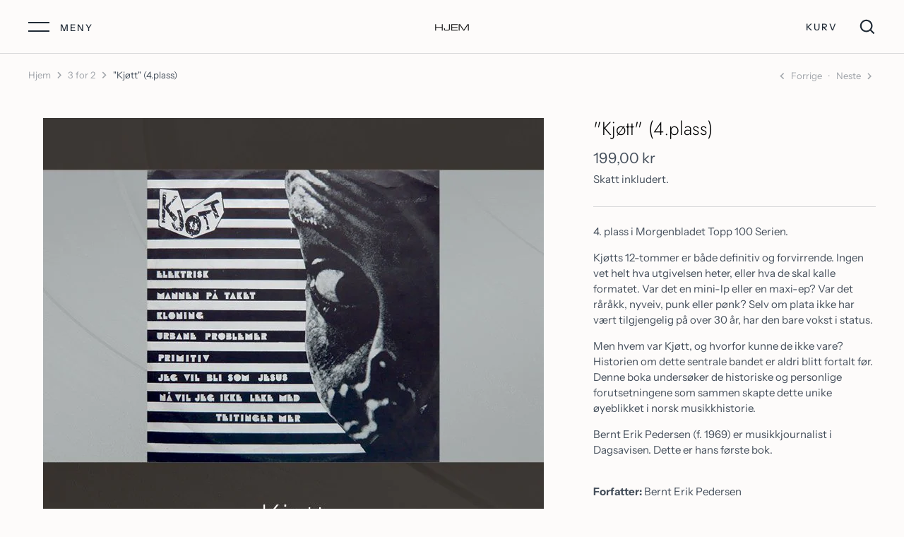

--- FILE ---
content_type: text/html; charset=utf-8
request_url: https://falckforlag.no/collections/3-for-2/products/kjott-4-plass-1
body_size: 18926
content:
<!doctype html>
<html class="no-js" lang="nb">
<head>
  <!-- Alchemy 3.1.7 -->
  <meta charset="utf-8" />

  <!--[if IE]><meta http-equiv='X-UA-Compatible' content='IE=edge,chrome=1' /><![endif]-->

  <title>
    &quot;Kjøtt&quot; (4.plass) &ndash; Falck Forlag AS
  </title>

  
  <meta name="description" content="4. plass i Morgenbladet Topp 100 Serien. Kjøtts 12-tommer er både definitiv og forvirrende. Ingen vet helt hva utgivelsen heter, eller hva de skal kalle formatet. Var det en mini-lp eller en maxi-ep? Var det råråkk, nyveiv, punk eller pønk? Selv om plata ikke har vært tilgjengelig på over 30 år, har den bare vokst i st" />
  

  <link rel="canonical" href="https://falckforlag.no/products/kjott-4-plass-1" />

  <meta name="viewport" content="width=device-width, initial-scale=1" />
  <meta name="theme-color" content="#ffffff">

  

  


<meta property="og:site_name" content="Falck Forlag AS">
<meta property="og:url" content="https://falckforlag.no/products/kjott-4-plass-1">
<meta property="og:title" content=""Kjøtt" (4.plass)">
<meta property="og:type" content="product">
<meta property="og:description" content="4. plass i Morgenbladet Topp 100 Serien. Kjøtts 12-tommer er både definitiv og forvirrende. Ingen vet helt hva utgivelsen heter, eller hva de skal kalle formatet. Var det en mini-lp eller en maxi-ep? Var det råråkk, nyveiv, punk eller pønk? Selv om plata ikke har vært tilgjengelig på over 30 år, har den bare vokst i st">

  <meta property="og:price:amount" content="199,00">
  <meta property="og:price:currency" content="NOK">

<meta property="og:image" content="http://falckforlag.no/cdn/shop/products/9788293039259_Kjott_43cf1378-ebea-4b8b-8744-ad15cb6227d3_1200x1200.jpg?v=1607547710">
      <meta property="og:image:width" content="709">
      <meta property="og:image:height" content="1063">
    
<meta property="og:image:secure_url" content="https://falckforlag.no/cdn/shop/products/9788293039259_Kjott_43cf1378-ebea-4b8b-8744-ad15cb6227d3_1200x1200.jpg?v=1607547710">


<meta name="twitter:card" content="summary_large_image">
<meta name="twitter:title" content=""Kjøtt" (4.plass)">
<meta name="twitter:description" content="4. plass i Morgenbladet Topp 100 Serien. Kjøtts 12-tommer er både definitiv og forvirrende. Ingen vet helt hva utgivelsen heter, eller hva de skal kalle formatet. Var det en mini-lp eller en maxi-ep? Var det råråkk, nyveiv, punk eller pønk? Selv om plata ikke har vært tilgjengelig på over 30 år, har den bare vokst i st">

  <link href="//falckforlag.no/cdn/shop/t/9/assets/styles.css?v=84844970113936728821759260518" rel="stylesheet" type="text/css" media="all" />

  <script>window.performance && window.performance.mark && window.performance.mark('shopify.content_for_header.start');</script><meta id="shopify-digital-wallet" name="shopify-digital-wallet" content="/51556810951/digital_wallets/dialog">
<meta name="shopify-checkout-api-token" content="5cb6358a6d24d0eae4052c9ca87e6470">
<meta id="in-context-paypal-metadata" data-shop-id="51556810951" data-venmo-supported="false" data-environment="production" data-locale="en_US" data-paypal-v4="true" data-currency="NOK">
<link rel="alternate" hreflang="x-default" href="https://falckforlag.no/products/kjott-4-plass-1">
<link rel="alternate" hreflang="no" href="https://falckforlag.no/no/products/kjott-4-plass-1">
<link rel="alternate" type="application/json+oembed" href="https://falckforlag.no/products/kjott-4-plass-1.oembed">
<script async="async" src="/checkouts/internal/preloads.js?locale=nb-NO"></script>
<script id="shopify-features" type="application/json">{"accessToken":"5cb6358a6d24d0eae4052c9ca87e6470","betas":["rich-media-storefront-analytics"],"domain":"falckforlag.no","predictiveSearch":true,"shopId":51556810951,"locale":"nb"}</script>
<script>var Shopify = Shopify || {};
Shopify.shop = "falck-forlag.myshopify.com";
Shopify.locale = "nb";
Shopify.currency = {"active":"NOK","rate":"1.0"};
Shopify.country = "NO";
Shopify.theme = {"name":"Mons Custom","id":116248379591,"schema_name":"Alchemy","schema_version":"3.1.7","theme_store_id":657,"role":"main"};
Shopify.theme.handle = "null";
Shopify.theme.style = {"id":null,"handle":null};
Shopify.cdnHost = "falckforlag.no/cdn";
Shopify.routes = Shopify.routes || {};
Shopify.routes.root = "/";</script>
<script type="module">!function(o){(o.Shopify=o.Shopify||{}).modules=!0}(window);</script>
<script>!function(o){function n(){var o=[];function n(){o.push(Array.prototype.slice.apply(arguments))}return n.q=o,n}var t=o.Shopify=o.Shopify||{};t.loadFeatures=n(),t.autoloadFeatures=n()}(window);</script>
<script id="shop-js-analytics" type="application/json">{"pageType":"product"}</script>
<script defer="defer" async type="module" src="//falckforlag.no/cdn/shopifycloud/shop-js/modules/v2/client.init-shop-cart-sync_DSsQmCVh.nb.esm.js"></script>
<script defer="defer" async type="module" src="//falckforlag.no/cdn/shopifycloud/shop-js/modules/v2/chunk.common_CVFm4UDO.esm.js"></script>
<script type="module">
  await import("//falckforlag.no/cdn/shopifycloud/shop-js/modules/v2/client.init-shop-cart-sync_DSsQmCVh.nb.esm.js");
await import("//falckforlag.no/cdn/shopifycloud/shop-js/modules/v2/chunk.common_CVFm4UDO.esm.js");

  window.Shopify.SignInWithShop?.initShopCartSync?.({"fedCMEnabled":true,"windoidEnabled":true});

</script>
<script id="__st">var __st={"a":51556810951,"offset":3600,"reqid":"45fbce0e-031e-4cc5-ba10-93fae2ec5464-1767259524","pageurl":"falckforlag.no\/collections\/3-for-2\/products\/kjott-4-plass-1","u":"dd94f94b2d37","p":"product","rtyp":"product","rid":6113149518023};</script>
<script>window.ShopifyPaypalV4VisibilityTracking = true;</script>
<script id="captcha-bootstrap">!function(){'use strict';const t='contact',e='account',n='new_comment',o=[[t,t],['blogs',n],['comments',n],[t,'customer']],c=[[e,'customer_login'],[e,'guest_login'],[e,'recover_customer_password'],[e,'create_customer']],r=t=>t.map((([t,e])=>`form[action*='/${t}']:not([data-nocaptcha='true']) input[name='form_type'][value='${e}']`)).join(','),a=t=>()=>t?[...document.querySelectorAll(t)].map((t=>t.form)):[];function s(){const t=[...o],e=r(t);return a(e)}const i='password',u='form_key',d=['recaptcha-v3-token','g-recaptcha-response','h-captcha-response',i],f=()=>{try{return window.sessionStorage}catch{return}},m='__shopify_v',_=t=>t.elements[u];function p(t,e,n=!1){try{const o=window.sessionStorage,c=JSON.parse(o.getItem(e)),{data:r}=function(t){const{data:e,action:n}=t;return t[m]||n?{data:e,action:n}:{data:t,action:n}}(c);for(const[e,n]of Object.entries(r))t.elements[e]&&(t.elements[e].value=n);n&&o.removeItem(e)}catch(o){console.error('form repopulation failed',{error:o})}}const l='form_type',E='cptcha';function T(t){t.dataset[E]=!0}const w=window,h=w.document,L='Shopify',v='ce_forms',y='captcha';let A=!1;((t,e)=>{const n=(g='f06e6c50-85a8-45c8-87d0-21a2b65856fe',I='https://cdn.shopify.com/shopifycloud/storefront-forms-hcaptcha/ce_storefront_forms_captcha_hcaptcha.v1.5.2.iife.js',D={infoText:'Beskyttet av hCaptcha',privacyText:'Personvern',termsText:'Vilkår'},(t,e,n)=>{const o=w[L][v],c=o.bindForm;if(c)return c(t,g,e,D).then(n);var r;o.q.push([[t,g,e,D],n]),r=I,A||(h.body.append(Object.assign(h.createElement('script'),{id:'captcha-provider',async:!0,src:r})),A=!0)});var g,I,D;w[L]=w[L]||{},w[L][v]=w[L][v]||{},w[L][v].q=[],w[L][y]=w[L][y]||{},w[L][y].protect=function(t,e){n(t,void 0,e),T(t)},Object.freeze(w[L][y]),function(t,e,n,w,h,L){const[v,y,A,g]=function(t,e,n){const i=e?o:[],u=t?c:[],d=[...i,...u],f=r(d),m=r(i),_=r(d.filter((([t,e])=>n.includes(e))));return[a(f),a(m),a(_),s()]}(w,h,L),I=t=>{const e=t.target;return e instanceof HTMLFormElement?e:e&&e.form},D=t=>v().includes(t);t.addEventListener('submit',(t=>{const e=I(t);if(!e)return;const n=D(e)&&!e.dataset.hcaptchaBound&&!e.dataset.recaptchaBound,o=_(e),c=g().includes(e)&&(!o||!o.value);(n||c)&&t.preventDefault(),c&&!n&&(function(t){try{if(!f())return;!function(t){const e=f();if(!e)return;const n=_(t);if(!n)return;const o=n.value;o&&e.removeItem(o)}(t);const e=Array.from(Array(32),(()=>Math.random().toString(36)[2])).join('');!function(t,e){_(t)||t.append(Object.assign(document.createElement('input'),{type:'hidden',name:u})),t.elements[u].value=e}(t,e),function(t,e){const n=f();if(!n)return;const o=[...t.querySelectorAll(`input[type='${i}']`)].map((({name:t})=>t)),c=[...d,...o],r={};for(const[a,s]of new FormData(t).entries())c.includes(a)||(r[a]=s);n.setItem(e,JSON.stringify({[m]:1,action:t.action,data:r}))}(t,e)}catch(e){console.error('failed to persist form',e)}}(e),e.submit())}));const S=(t,e)=>{t&&!t.dataset[E]&&(n(t,e.some((e=>e===t))),T(t))};for(const o of['focusin','change'])t.addEventListener(o,(t=>{const e=I(t);D(e)&&S(e,y())}));const B=e.get('form_key'),M=e.get(l),P=B&&M;t.addEventListener('DOMContentLoaded',(()=>{const t=y();if(P)for(const e of t)e.elements[l].value===M&&p(e,B);[...new Set([...A(),...v().filter((t=>'true'===t.dataset.shopifyCaptcha))])].forEach((e=>S(e,t)))}))}(h,new URLSearchParams(w.location.search),n,t,e,['guest_login'])})(!0,!0)}();</script>
<script integrity="sha256-4kQ18oKyAcykRKYeNunJcIwy7WH5gtpwJnB7kiuLZ1E=" data-source-attribution="shopify.loadfeatures" defer="defer" src="//falckforlag.no/cdn/shopifycloud/storefront/assets/storefront/load_feature-a0a9edcb.js" crossorigin="anonymous"></script>
<script data-source-attribution="shopify.dynamic_checkout.dynamic.init">var Shopify=Shopify||{};Shopify.PaymentButton=Shopify.PaymentButton||{isStorefrontPortableWallets:!0,init:function(){window.Shopify.PaymentButton.init=function(){};var t=document.createElement("script");t.src="https://falckforlag.no/cdn/shopifycloud/portable-wallets/latest/portable-wallets.nb.js",t.type="module",document.head.appendChild(t)}};
</script>
<script data-source-attribution="shopify.dynamic_checkout.buyer_consent">
  function portableWalletsHideBuyerConsent(e){var t=document.getElementById("shopify-buyer-consent"),n=document.getElementById("shopify-subscription-policy-button");t&&n&&(t.classList.add("hidden"),t.setAttribute("aria-hidden","true"),n.removeEventListener("click",e))}function portableWalletsShowBuyerConsent(e){var t=document.getElementById("shopify-buyer-consent"),n=document.getElementById("shopify-subscription-policy-button");t&&n&&(t.classList.remove("hidden"),t.removeAttribute("aria-hidden"),n.addEventListener("click",e))}window.Shopify?.PaymentButton&&(window.Shopify.PaymentButton.hideBuyerConsent=portableWalletsHideBuyerConsent,window.Shopify.PaymentButton.showBuyerConsent=portableWalletsShowBuyerConsent);
</script>
<script>
  function portableWalletsCleanup(e){e&&e.src&&console.error("Failed to load portable wallets script "+e.src);var t=document.querySelectorAll("shopify-accelerated-checkout .shopify-payment-button__skeleton, shopify-accelerated-checkout-cart .wallet-cart-button__skeleton"),e=document.getElementById("shopify-buyer-consent");for(let e=0;e<t.length;e++)t[e].remove();e&&e.remove()}function portableWalletsNotLoadedAsModule(e){e instanceof ErrorEvent&&"string"==typeof e.message&&e.message.includes("import.meta")&&"string"==typeof e.filename&&e.filename.includes("portable-wallets")&&(window.removeEventListener("error",portableWalletsNotLoadedAsModule),window.Shopify.PaymentButton.failedToLoad=e,"loading"===document.readyState?document.addEventListener("DOMContentLoaded",window.Shopify.PaymentButton.init):window.Shopify.PaymentButton.init())}window.addEventListener("error",portableWalletsNotLoadedAsModule);
</script>

<script type="module" src="https://falckforlag.no/cdn/shopifycloud/portable-wallets/latest/portable-wallets.nb.js" onError="portableWalletsCleanup(this)" crossorigin="anonymous"></script>
<script nomodule>
  document.addEventListener("DOMContentLoaded", portableWalletsCleanup);
</script>

<link id="shopify-accelerated-checkout-styles" rel="stylesheet" media="screen" href="https://falckforlag.no/cdn/shopifycloud/portable-wallets/latest/accelerated-checkout-backwards-compat.css" crossorigin="anonymous">
<style id="shopify-accelerated-checkout-cart">
        #shopify-buyer-consent {
  margin-top: 1em;
  display: inline-block;
  width: 100%;
}

#shopify-buyer-consent.hidden {
  display: none;
}

#shopify-subscription-policy-button {
  background: none;
  border: none;
  padding: 0;
  text-decoration: underline;
  font-size: inherit;
  cursor: pointer;
}

#shopify-subscription-policy-button::before {
  box-shadow: none;
}

      </style>
<script id="sections-script" data-sections="product-recommendations" defer="defer" src="//falckforlag.no/cdn/shop/t/9/compiled_assets/scripts.js?1043"></script>
<script>window.performance && window.performance.mark && window.performance.mark('shopify.content_for_header.end');</script>

  <script>
    document.documentElement.className = document.documentElement.className.replace('no-js', '');
    window.theme = window.theme || {};
    theme.money_format = "{{amount_with_comma_separator}} kr";
    theme.money_container = '.theme-money';
    window.lazySizesConfig = window.lazySizesConfig || {
      expFactor: 2.0
    };
    theme.strings = {
      previous: "Forrige",
      next: "Neste",
      close: "Lukk",
      addressError: "Adresse error",
      addressNoResults: "Adresse ingen ",
      addressQueryLimit: "Du har nådd Google API bruks-grensen. Oppgrader til Premium Plan.",
      authError: "Det oppstod et problem med å godkjenne din Google Kart API nøkkel.",
      priceNonExistent: "Utilgjengelig",
      buttonDefault: "Legg i handlekurv",
      buttonNoStock: "UTGÅTT",
      buttonNoVariant: "Utilgjengelig",
      products_product_unit_price_separator: "\/",
      productsListingFrom: "Fra",
      searchSeeAll: "Se alle resultater",
      cartTermsConfirmation: "Du må godkjenne med personvern og retningslinjene for å fortsette.",
      addingToCart: "Legg til",
      addedToCart: "Lagt til i handlekurven"
    };
    theme.routes = {
      search_url: '/search',
      cart_add_url: '/cart/add'
    };
    theme.enableOverlapTransition = true;
    theme.productImageAlign = true;
    theme.setHeaderOverlapClass = function(){
      if(window.scrollY < this.offsetHeight) {
        document.getElementsByTagName('body')[0].classList.add('header-overlapping');
      } else {
        document.getElementsByTagName('body')[0].classList.remove('header-overlapping');
      }
    }
    theme.checkForBannerBehindHeader = function(){
      var elBanner = document.querySelector('.banner-under-header');
      window.removeEventListener('load', theme.setHeaderOverlapClass);
      window.removeEventListener('scroll', theme.setHeaderOverlapClass);
      if(elBanner) {
        document.getElementsByTagName('body')[0].classList.add('has-banner');
        window.addEventListener('load', theme.setHeaderOverlapClass.bind(elBanner));
        window.addEventListener('scroll', theme.setHeaderOverlapClass.bind(elBanner));
        theme.setHeaderOverlapClass.bind(elBanner)();
      } else {
        document.getElementsByTagName('body')[0].classList.remove('has-banner');
        document.getElementsByTagName('body')[0].classList.remove('header-overlapping');
      }
    }
    theme.enableTransitionIn = true;
    
    // Reveal elements when in, or above, the viewport
    theme.checkForRevealElementsVerticalOffset = 50;
    theme.checkForRevealElementsStepDelay = 100;
    theme.checkForRevealElements = function(instant){
      var revealClass = instant === true ? 'reveal-candidate--reveal reveal-candidate--reveal-instant' : 'reveal-candidate--reveal';
      var elsNowOnScreen = Array.prototype.filter.call(document.querySelectorAll('.reveal-candidate:not(.reveal-candidate--reveal)'), function(el){
        var elTop = el.getBoundingClientRect().top + document.body.scrollTop;
        var windowScrollTop = window.scrollY;
        if(elTop < windowScrollTop + window.innerHeight - theme.checkForRevealElementsVerticalOffset) {
          // if off top of screen, reveal immediately
          if(elTop + el.offsetWidth < windowScrollTop) {
            revealClass.split(' ').map(function(cl) { el.classList.add(cl) });
          } else {
            // otherwise return true to reveal in step
            return true;
          }
        }
        return false;
      });
      Array.prototype.forEach.call(elsNowOnScreen, function(el, index){
        if(index > 0 && instant !== true) {
          (revealClass + ' reveal-candidate--reveal-delay').split(' ').map(function(cl) { el.classList.add(cl) });
          setTimeout((function(){
            this.classList.remove('reveal-candidate--reveal-delay');
          }).bind(el), theme.checkForRevealElementsStepDelay * index);
        } else {
          revealClass.split(' ').map(function(cl) { el.classList.add(cl) });
        }
      });
    }
    
  </script>
 
<!-- "snippets/pagefly-header.liquid" was not rendered, the associated app was uninstalled -->
 <!--Gem_Page_Header_Script-->
<!-- "snippets/gem-app-header-scripts.liquid" was not rendered, the associated app was uninstalled -->
<!--End_Gem_Page_Header_Script-->
<link href="https://monorail-edge.shopifysvc.com" rel="dns-prefetch">
<script>(function(){if ("sendBeacon" in navigator && "performance" in window) {try {var session_token_from_headers = performance.getEntriesByType('navigation')[0].serverTiming.find(x => x.name == '_s').description;} catch {var session_token_from_headers = undefined;}var session_cookie_matches = document.cookie.match(/_shopify_s=([^;]*)/);var session_token_from_cookie = session_cookie_matches && session_cookie_matches.length === 2 ? session_cookie_matches[1] : "";var session_token = session_token_from_headers || session_token_from_cookie || "";function handle_abandonment_event(e) {var entries = performance.getEntries().filter(function(entry) {return /monorail-edge.shopifysvc.com/.test(entry.name);});if (!window.abandonment_tracked && entries.length === 0) {window.abandonment_tracked = true;var currentMs = Date.now();var navigation_start = performance.timing.navigationStart;var payload = {shop_id: 51556810951,url: window.location.href,navigation_start,duration: currentMs - navigation_start,session_token,page_type: "product"};window.navigator.sendBeacon("https://monorail-edge.shopifysvc.com/v1/produce", JSON.stringify({schema_id: "online_store_buyer_site_abandonment/1.1",payload: payload,metadata: {event_created_at_ms: currentMs,event_sent_at_ms: currentMs}}));}}window.addEventListener('pagehide', handle_abandonment_event);}}());</script>
<script id="web-pixels-manager-setup">(function e(e,d,r,n,o){if(void 0===o&&(o={}),!Boolean(null===(a=null===(i=window.Shopify)||void 0===i?void 0:i.analytics)||void 0===a?void 0:a.replayQueue)){var i,a;window.Shopify=window.Shopify||{};var t=window.Shopify;t.analytics=t.analytics||{};var s=t.analytics;s.replayQueue=[],s.publish=function(e,d,r){return s.replayQueue.push([e,d,r]),!0};try{self.performance.mark("wpm:start")}catch(e){}var l=function(){var e={modern:/Edge?\/(1{2}[4-9]|1[2-9]\d|[2-9]\d{2}|\d{4,})\.\d+(\.\d+|)|Firefox\/(1{2}[4-9]|1[2-9]\d|[2-9]\d{2}|\d{4,})\.\d+(\.\d+|)|Chrom(ium|e)\/(9{2}|\d{3,})\.\d+(\.\d+|)|(Maci|X1{2}).+ Version\/(15\.\d+|(1[6-9]|[2-9]\d|\d{3,})\.\d+)([,.]\d+|)( \(\w+\)|)( Mobile\/\w+|) Safari\/|Chrome.+OPR\/(9{2}|\d{3,})\.\d+\.\d+|(CPU[ +]OS|iPhone[ +]OS|CPU[ +]iPhone|CPU IPhone OS|CPU iPad OS)[ +]+(15[._]\d+|(1[6-9]|[2-9]\d|\d{3,})[._]\d+)([._]\d+|)|Android:?[ /-](13[3-9]|1[4-9]\d|[2-9]\d{2}|\d{4,})(\.\d+|)(\.\d+|)|Android.+Firefox\/(13[5-9]|1[4-9]\d|[2-9]\d{2}|\d{4,})\.\d+(\.\d+|)|Android.+Chrom(ium|e)\/(13[3-9]|1[4-9]\d|[2-9]\d{2}|\d{4,})\.\d+(\.\d+|)|SamsungBrowser\/([2-9]\d|\d{3,})\.\d+/,legacy:/Edge?\/(1[6-9]|[2-9]\d|\d{3,})\.\d+(\.\d+|)|Firefox\/(5[4-9]|[6-9]\d|\d{3,})\.\d+(\.\d+|)|Chrom(ium|e)\/(5[1-9]|[6-9]\d|\d{3,})\.\d+(\.\d+|)([\d.]+$|.*Safari\/(?![\d.]+ Edge\/[\d.]+$))|(Maci|X1{2}).+ Version\/(10\.\d+|(1[1-9]|[2-9]\d|\d{3,})\.\d+)([,.]\d+|)( \(\w+\)|)( Mobile\/\w+|) Safari\/|Chrome.+OPR\/(3[89]|[4-9]\d|\d{3,})\.\d+\.\d+|(CPU[ +]OS|iPhone[ +]OS|CPU[ +]iPhone|CPU IPhone OS|CPU iPad OS)[ +]+(10[._]\d+|(1[1-9]|[2-9]\d|\d{3,})[._]\d+)([._]\d+|)|Android:?[ /-](13[3-9]|1[4-9]\d|[2-9]\d{2}|\d{4,})(\.\d+|)(\.\d+|)|Mobile Safari.+OPR\/([89]\d|\d{3,})\.\d+\.\d+|Android.+Firefox\/(13[5-9]|1[4-9]\d|[2-9]\d{2}|\d{4,})\.\d+(\.\d+|)|Android.+Chrom(ium|e)\/(13[3-9]|1[4-9]\d|[2-9]\d{2}|\d{4,})\.\d+(\.\d+|)|Android.+(UC? ?Browser|UCWEB|U3)[ /]?(15\.([5-9]|\d{2,})|(1[6-9]|[2-9]\d|\d{3,})\.\d+)\.\d+|SamsungBrowser\/(5\.\d+|([6-9]|\d{2,})\.\d+)|Android.+MQ{2}Browser\/(14(\.(9|\d{2,})|)|(1[5-9]|[2-9]\d|\d{3,})(\.\d+|))(\.\d+|)|K[Aa][Ii]OS\/(3\.\d+|([4-9]|\d{2,})\.\d+)(\.\d+|)/},d=e.modern,r=e.legacy,n=navigator.userAgent;return n.match(d)?"modern":n.match(r)?"legacy":"unknown"}(),u="modern"===l?"modern":"legacy",c=(null!=n?n:{modern:"",legacy:""})[u],f=function(e){return[e.baseUrl,"/wpm","/b",e.hashVersion,"modern"===e.buildTarget?"m":"l",".js"].join("")}({baseUrl:d,hashVersion:r,buildTarget:u}),m=function(e){var d=e.version,r=e.bundleTarget,n=e.surface,o=e.pageUrl,i=e.monorailEndpoint;return{emit:function(e){var a=e.status,t=e.errorMsg,s=(new Date).getTime(),l=JSON.stringify({metadata:{event_sent_at_ms:s},events:[{schema_id:"web_pixels_manager_load/3.1",payload:{version:d,bundle_target:r,page_url:o,status:a,surface:n,error_msg:t},metadata:{event_created_at_ms:s}}]});if(!i)return console&&console.warn&&console.warn("[Web Pixels Manager] No Monorail endpoint provided, skipping logging."),!1;try{return self.navigator.sendBeacon.bind(self.navigator)(i,l)}catch(e){}var u=new XMLHttpRequest;try{return u.open("POST",i,!0),u.setRequestHeader("Content-Type","text/plain"),u.send(l),!0}catch(e){return console&&console.warn&&console.warn("[Web Pixels Manager] Got an unhandled error while logging to Monorail."),!1}}}}({version:r,bundleTarget:l,surface:e.surface,pageUrl:self.location.href,monorailEndpoint:e.monorailEndpoint});try{o.browserTarget=l,function(e){var d=e.src,r=e.async,n=void 0===r||r,o=e.onload,i=e.onerror,a=e.sri,t=e.scriptDataAttributes,s=void 0===t?{}:t,l=document.createElement("script"),u=document.querySelector("head"),c=document.querySelector("body");if(l.async=n,l.src=d,a&&(l.integrity=a,l.crossOrigin="anonymous"),s)for(var f in s)if(Object.prototype.hasOwnProperty.call(s,f))try{l.dataset[f]=s[f]}catch(e){}if(o&&l.addEventListener("load",o),i&&l.addEventListener("error",i),u)u.appendChild(l);else{if(!c)throw new Error("Did not find a head or body element to append the script");c.appendChild(l)}}({src:f,async:!0,onload:function(){if(!function(){var e,d;return Boolean(null===(d=null===(e=window.Shopify)||void 0===e?void 0:e.analytics)||void 0===d?void 0:d.initialized)}()){var d=window.webPixelsManager.init(e)||void 0;if(d){var r=window.Shopify.analytics;r.replayQueue.forEach((function(e){var r=e[0],n=e[1],o=e[2];d.publishCustomEvent(r,n,o)})),r.replayQueue=[],r.publish=d.publishCustomEvent,r.visitor=d.visitor,r.initialized=!0}}},onerror:function(){return m.emit({status:"failed",errorMsg:"".concat(f," has failed to load")})},sri:function(e){var d=/^sha384-[A-Za-z0-9+/=]+$/;return"string"==typeof e&&d.test(e)}(c)?c:"",scriptDataAttributes:o}),m.emit({status:"loading"})}catch(e){m.emit({status:"failed",errorMsg:(null==e?void 0:e.message)||"Unknown error"})}}})({shopId: 51556810951,storefrontBaseUrl: "https://falckforlag.no",extensionsBaseUrl: "https://extensions.shopifycdn.com/cdn/shopifycloud/web-pixels-manager",monorailEndpoint: "https://monorail-edge.shopifysvc.com/unstable/produce_batch",surface: "storefront-renderer",enabledBetaFlags: ["2dca8a86","a0d5f9d2"],webPixelsConfigList: [{"id":"shopify-app-pixel","configuration":"{}","eventPayloadVersion":"v1","runtimeContext":"STRICT","scriptVersion":"0450","apiClientId":"shopify-pixel","type":"APP","privacyPurposes":["ANALYTICS","MARKETING"]},{"id":"shopify-custom-pixel","eventPayloadVersion":"v1","runtimeContext":"LAX","scriptVersion":"0450","apiClientId":"shopify-pixel","type":"CUSTOM","privacyPurposes":["ANALYTICS","MARKETING"]}],isMerchantRequest: false,initData: {"shop":{"name":"Falck Forlag AS","paymentSettings":{"currencyCode":"NOK"},"myshopifyDomain":"falck-forlag.myshopify.com","countryCode":"NO","storefrontUrl":"https:\/\/falckforlag.no"},"customer":null,"cart":null,"checkout":null,"productVariants":[{"price":{"amount":199.0,"currencyCode":"NOK"},"product":{"title":"\"Kjøtt\" (4.plass)","vendor":"Falck Records","id":"6113149518023","untranslatedTitle":"\"Kjøtt\" (4.plass)","url":"\/products\/kjott-4-plass-1","type":"BOK"},"id":"37730962505927","image":{"src":"\/\/falckforlag.no\/cdn\/shop\/products\/9788293039259_Kjott_43cf1378-ebea-4b8b-8744-ad15cb6227d3.jpg?v=1607547710"},"sku":"ISBN 9788293039266","title":"Default Title","untranslatedTitle":"Default Title"}],"purchasingCompany":null},},"https://falckforlag.no/cdn","da62cc92w68dfea28pcf9825a4m392e00d0",{"modern":"","legacy":""},{"shopId":"51556810951","storefrontBaseUrl":"https:\/\/falckforlag.no","extensionBaseUrl":"https:\/\/extensions.shopifycdn.com\/cdn\/shopifycloud\/web-pixels-manager","surface":"storefront-renderer","enabledBetaFlags":"[\"2dca8a86\", \"a0d5f9d2\"]","isMerchantRequest":"false","hashVersion":"da62cc92w68dfea28pcf9825a4m392e00d0","publish":"custom","events":"[[\"page_viewed\",{}],[\"product_viewed\",{\"productVariant\":{\"price\":{\"amount\":199.0,\"currencyCode\":\"NOK\"},\"product\":{\"title\":\"\\\"Kjøtt\\\" (4.plass)\",\"vendor\":\"Falck Records\",\"id\":\"6113149518023\",\"untranslatedTitle\":\"\\\"Kjøtt\\\" (4.plass)\",\"url\":\"\/products\/kjott-4-plass-1\",\"type\":\"BOK\"},\"id\":\"37730962505927\",\"image\":{\"src\":\"\/\/falckforlag.no\/cdn\/shop\/products\/9788293039259_Kjott_43cf1378-ebea-4b8b-8744-ad15cb6227d3.jpg?v=1607547710\"},\"sku\":\"ISBN 9788293039266\",\"title\":\"Default Title\",\"untranslatedTitle\":\"Default Title\"}}]]"});</script><script>
  window.ShopifyAnalytics = window.ShopifyAnalytics || {};
  window.ShopifyAnalytics.meta = window.ShopifyAnalytics.meta || {};
  window.ShopifyAnalytics.meta.currency = 'NOK';
  var meta = {"product":{"id":6113149518023,"gid":"gid:\/\/shopify\/Product\/6113149518023","vendor":"Falck Records","type":"BOK","handle":"kjott-4-plass-1","variants":[{"id":37730962505927,"price":19900,"name":"\"Kjøtt\" (4.plass)","public_title":null,"sku":"ISBN 9788293039266"}],"remote":false},"page":{"pageType":"product","resourceType":"product","resourceId":6113149518023,"requestId":"45fbce0e-031e-4cc5-ba10-93fae2ec5464-1767259524"}};
  for (var attr in meta) {
    window.ShopifyAnalytics.meta[attr] = meta[attr];
  }
</script>
<script class="analytics">
  (function () {
    var customDocumentWrite = function(content) {
      var jquery = null;

      if (window.jQuery) {
        jquery = window.jQuery;
      } else if (window.Checkout && window.Checkout.$) {
        jquery = window.Checkout.$;
      }

      if (jquery) {
        jquery('body').append(content);
      }
    };

    var hasLoggedConversion = function(token) {
      if (token) {
        return document.cookie.indexOf('loggedConversion=' + token) !== -1;
      }
      return false;
    }

    var setCookieIfConversion = function(token) {
      if (token) {
        var twoMonthsFromNow = new Date(Date.now());
        twoMonthsFromNow.setMonth(twoMonthsFromNow.getMonth() + 2);

        document.cookie = 'loggedConversion=' + token + '; expires=' + twoMonthsFromNow;
      }
    }

    var trekkie = window.ShopifyAnalytics.lib = window.trekkie = window.trekkie || [];
    if (trekkie.integrations) {
      return;
    }
    trekkie.methods = [
      'identify',
      'page',
      'ready',
      'track',
      'trackForm',
      'trackLink'
    ];
    trekkie.factory = function(method) {
      return function() {
        var args = Array.prototype.slice.call(arguments);
        args.unshift(method);
        trekkie.push(args);
        return trekkie;
      };
    };
    for (var i = 0; i < trekkie.methods.length; i++) {
      var key = trekkie.methods[i];
      trekkie[key] = trekkie.factory(key);
    }
    trekkie.load = function(config) {
      trekkie.config = config || {};
      trekkie.config.initialDocumentCookie = document.cookie;
      var first = document.getElementsByTagName('script')[0];
      var script = document.createElement('script');
      script.type = 'text/javascript';
      script.onerror = function(e) {
        var scriptFallback = document.createElement('script');
        scriptFallback.type = 'text/javascript';
        scriptFallback.onerror = function(error) {
                var Monorail = {
      produce: function produce(monorailDomain, schemaId, payload) {
        var currentMs = new Date().getTime();
        var event = {
          schema_id: schemaId,
          payload: payload,
          metadata: {
            event_created_at_ms: currentMs,
            event_sent_at_ms: currentMs
          }
        };
        return Monorail.sendRequest("https://" + monorailDomain + "/v1/produce", JSON.stringify(event));
      },
      sendRequest: function sendRequest(endpointUrl, payload) {
        // Try the sendBeacon API
        if (window && window.navigator && typeof window.navigator.sendBeacon === 'function' && typeof window.Blob === 'function' && !Monorail.isIos12()) {
          var blobData = new window.Blob([payload], {
            type: 'text/plain'
          });

          if (window.navigator.sendBeacon(endpointUrl, blobData)) {
            return true;
          } // sendBeacon was not successful

        } // XHR beacon

        var xhr = new XMLHttpRequest();

        try {
          xhr.open('POST', endpointUrl);
          xhr.setRequestHeader('Content-Type', 'text/plain');
          xhr.send(payload);
        } catch (e) {
          console.log(e);
        }

        return false;
      },
      isIos12: function isIos12() {
        return window.navigator.userAgent.lastIndexOf('iPhone; CPU iPhone OS 12_') !== -1 || window.navigator.userAgent.lastIndexOf('iPad; CPU OS 12_') !== -1;
      }
    };
    Monorail.produce('monorail-edge.shopifysvc.com',
      'trekkie_storefront_load_errors/1.1',
      {shop_id: 51556810951,
      theme_id: 116248379591,
      app_name: "storefront",
      context_url: window.location.href,
      source_url: "//falckforlag.no/cdn/s/trekkie.storefront.8f32c7f0b513e73f3235c26245676203e1209161.min.js"});

        };
        scriptFallback.async = true;
        scriptFallback.src = '//falckforlag.no/cdn/s/trekkie.storefront.8f32c7f0b513e73f3235c26245676203e1209161.min.js';
        first.parentNode.insertBefore(scriptFallback, first);
      };
      script.async = true;
      script.src = '//falckforlag.no/cdn/s/trekkie.storefront.8f32c7f0b513e73f3235c26245676203e1209161.min.js';
      first.parentNode.insertBefore(script, first);
    };
    trekkie.load(
      {"Trekkie":{"appName":"storefront","development":false,"defaultAttributes":{"shopId":51556810951,"isMerchantRequest":null,"themeId":116248379591,"themeCityHash":"10332467373404459792","contentLanguage":"nb","currency":"NOK","eventMetadataId":"9d5e9370-ae97-45af-976e-6423bba1d0d3"},"isServerSideCookieWritingEnabled":true,"monorailRegion":"shop_domain","enabledBetaFlags":["65f19447"]},"Session Attribution":{},"S2S":{"facebookCapiEnabled":true,"source":"trekkie-storefront-renderer","apiClientId":580111}}
    );

    var loaded = false;
    trekkie.ready(function() {
      if (loaded) return;
      loaded = true;

      window.ShopifyAnalytics.lib = window.trekkie;

      var originalDocumentWrite = document.write;
      document.write = customDocumentWrite;
      try { window.ShopifyAnalytics.merchantGoogleAnalytics.call(this); } catch(error) {};
      document.write = originalDocumentWrite;

      window.ShopifyAnalytics.lib.page(null,{"pageType":"product","resourceType":"product","resourceId":6113149518023,"requestId":"45fbce0e-031e-4cc5-ba10-93fae2ec5464-1767259524","shopifyEmitted":true});

      var match = window.location.pathname.match(/checkouts\/(.+)\/(thank_you|post_purchase)/)
      var token = match? match[1]: undefined;
      if (!hasLoggedConversion(token)) {
        setCookieIfConversion(token);
        window.ShopifyAnalytics.lib.track("Viewed Product",{"currency":"NOK","variantId":37730962505927,"productId":6113149518023,"productGid":"gid:\/\/shopify\/Product\/6113149518023","name":"\"Kjøtt\" (4.plass)","price":"199.00","sku":"ISBN 9788293039266","brand":"Falck Records","variant":null,"category":"BOK","nonInteraction":true,"remote":false},undefined,undefined,{"shopifyEmitted":true});
      window.ShopifyAnalytics.lib.track("monorail:\/\/trekkie_storefront_viewed_product\/1.1",{"currency":"NOK","variantId":37730962505927,"productId":6113149518023,"productGid":"gid:\/\/shopify\/Product\/6113149518023","name":"\"Kjøtt\" (4.plass)","price":"199.00","sku":"ISBN 9788293039266","brand":"Falck Records","variant":null,"category":"BOK","nonInteraction":true,"remote":false,"referer":"https:\/\/falckforlag.no\/collections\/3-for-2\/products\/kjott-4-plass-1"});
      }
    });


        var eventsListenerScript = document.createElement('script');
        eventsListenerScript.async = true;
        eventsListenerScript.src = "//falckforlag.no/cdn/shopifycloud/storefront/assets/shop_events_listener-3da45d37.js";
        document.getElementsByTagName('head')[0].appendChild(eventsListenerScript);

})();</script>
<script
  defer
  src="https://falckforlag.no/cdn/shopifycloud/perf-kit/shopify-perf-kit-2.1.2.min.js"
  data-application="storefront-renderer"
  data-shop-id="51556810951"
  data-render-region="gcp-us-central1"
  data-page-type="product"
  data-theme-instance-id="116248379591"
  data-theme-name="Alchemy"
  data-theme-version="3.1.7"
  data-monorail-region="shop_domain"
  data-resource-timing-sampling-rate="10"
  data-shs="true"
  data-shs-beacon="true"
  data-shs-export-with-fetch="true"
  data-shs-logs-sample-rate="1"
  data-shs-beacon-endpoint="https://falckforlag.no/api/collect"
></script>
</head> 

<body id="quot-kjott-quot-4-plass" class="template-product" >
  <a class="skip-link visually-hidden" href="#main">Fortsett til siden</a>

  <div id="shopify-section-announcement" class="shopify-section">
</div>

  <div id="shopify-section-header" class="shopify-section shopify-section--header"><style data-shopify>
.pageheader .logo { max-width: 50px }.scrolled-down .pageheader .logo { max-width: 38px }.has-banner .banner-image-container .feature-page-title { margin-top: 11px }
    .banner-under-header .banner-image.flexible-height .overlay .innest { padding-top: 11px }
    @media (min-width: 768px) {
      .banner-under-header .banner-image.fixed-height .overlay .innest { padding-top: 11px }
    }.shopify-section--header {
    position: -webkit-sticky;
    position: sticky;
  }</style>
<div data-section-type="header">
  <div id="main-menu">
    <div class="main-menu-inner">
      <div class="main-menu-upper">
        <a class="main-menu-toggle" href="#" aria-controls="main-menu"><svg fill="currentColor" height="24" viewBox="0 0 24 24" width="24" xmlns="http://www.w3.org/2000/svg">
  <title>Close</title>
  <path d="M19 6.41L17.59 5 12 10.59 6.41 5 5 6.41 10.59 12 5 17.59 6.41 19 12 13.41 17.59 19 19 17.59 13.41 12z"/>
</svg></a>
      </div>
      <div class="main-menu-panel-wrapper">
        <div class="main-menu-panel" id="main-menu-panel">
          <ul class="main-menu-links" role="navigation" aria-label="Primær"><li class="main-menu-list-item">
                <a class="main-menu-link" href="/pages/forlaget" >Om oss</a></li><li class="main-menu-list-item">
                <a class="main-menu-link" href="/collections/boker" >Bøker</a></li><li class="main-menu-list-item">
                <a class="main-menu-link" href="/collections/musikk" >Musikk</a></li><li class="main-menu-list-item">
                <a class="main-menu-link" href="/collections/utgatte-varer" >Utgåtte varer</a></li>
              
                <li class="main-menu-account-link main-menu-list-item"><a class="main-menu-link" href="https://shopify.com/51556810951/account?locale=nb&region_country=NO">Konto</a></li>
              
            
          </ul>

          
            <div class="main-menu-section store-localization">
              <form method="post" action="/localization" id="localization_form_header" accept-charset="UTF-8" class="selectors-form" enctype="multipart/form-data"><input type="hidden" name="form_type" value="localization" /><input type="hidden" name="utf8" value="✓" /><input type="hidden" name="_method" value="put" /><input type="hidden" name="return_to" value="/collections/3-for-2/products/kjott-4-plass-1" /><div class="selectors-form__item">
      <h2 class="visually-hidden" id="lang-heading-header">
        Språk
      </h2>

      <div class="disclosure" data-disclosure-locale>
        <button type="button" class="disclosure__toggle" aria-expanded="false" aria-controls="lang-list-header" aria-describedby="lang-heading-header" data-disclosure-toggle>
          Norsk (bokmål)
          <span class="disclosure__toggle-arrow" role="presentation"><svg height="24" viewBox="0 0 24 24" width="24" xmlns="http://www.w3.org/2000/svg">
  <title>Down</title>
  <path fill="currentColor" d="M7.41 7.84L12 12.42l4.59-4.58L18 9.25l-6 6-6-6z"/><path d="M0-.75h24v24H0z" fill="none"/>
</svg></span>
        </button>
        <ul id="lang-list-header" class="disclosure-list" data-disclosure-list>
          
            <li class="disclosure-list__item disclosure-list__item--current">
              <a class="disclosure-list__option" href="#" lang="nb" aria-current="true" data-value="nb" data-disclosure-option>
                Norsk (bokmål)
              </a>
            </li>
            <li class="disclosure-list__item ">
              <a class="disclosure-list__option" href="#" lang="no"  data-value="no" data-disclosure-option>
                norsk
              </a>
            </li></ul>
        <input type="hidden" name="locale_code" id="LocaleSelector-header" value="nb" data-disclosure-input/>
      </div>
    </div></form>
            </div>
          

          

          <div class="main-menu-section main-menu-section--socials">
            

  <div class="social-links ">
    <ul class="social-links__list">
      
      
        <li><a aria-label="Facebook" class="facebook" target="_blank" href="https://www.facebook.com/falckforlag/"><svg width="48px" height="48px" viewBox="0 0 48 48" version="1.1" xmlns="http://www.w3.org/2000/svg" xmlns:xlink="http://www.w3.org/1999/xlink">
    <title>Facebook</title>
    <defs></defs>
    <g stroke="none" stroke-width="1" fill="none" fill-rule="evenodd">
        <g transform="translate(-325.000000, -295.000000)">
            <path d="M350.638355,343 L327.649232,343 C326.185673,343 325,341.813592 325,340.350603 L325,297.649211 C325,296.18585 326.185859,295 327.649232,295 L370.350955,295 C371.813955,295 373,296.18585 373,297.649211 L373,340.350603 C373,341.813778 371.813769,343 370.350955,343 L358.119305,343 L358.119305,324.411755 L364.358521,324.411755 L365.292755,317.167586 L358.119305,317.167586 L358.119305,312.542641 C358.119305,310.445287 358.701712,309.01601 361.70929,309.01601 L365.545311,309.014333 L365.545311,302.535091 C364.881886,302.446808 362.604784,302.24957 359.955552,302.24957 C354.424834,302.24957 350.638355,305.625526 350.638355,311.825209 L350.638355,317.167586 L344.383122,317.167586 L344.383122,324.411755 L350.638355,324.411755 L350.638355,343 L350.638355,343 Z" fill="currentColor"></path>
        </g>
        <g transform="translate(-1417.000000, -472.000000)"></g>
    </g>
</svg></a></li>
      
      
      
      
      

      
        <li>
          <a aria-label="" class="social-custom" target="_blank" href="https://www.facebook.com/CC-Records-270202926419451">
            <img src="//falckforlag.no/cdn/shopifycloud/storefront/assets/no-image-50-e6fb86f4_x32.gif" />
          </a>
        </li>
      
    </ul>
  </div>


          </div>
        </div></div>
    </div>
  </div>

  <div id="pageheader" class="pageheader"><header class="pageheader__contents pageheader__contents--sticky pageheader__contents--overlap">
      <div class="pageheader__layout">
        <div class="header-left">
          <a href="#" class="main-menu-toggle" aria-controls="main-menu">
            <span class="main-menu-icon"><span></span></span>
            <span class="main-menu-toggle__text">Meny</span>
          </a>
        </div>

        <div class="logo logo--image" itemscope itemtype="http://schema.org/Organization">
          <meta itemprop="name" content="Falck Forlag AS"><a href="/" class="logo__image has-contrast-image" itemprop="url">
            <img src="//falckforlag.no/cdn/shop/files/hjem_100x.png?v=1613746350" alt="" itemprop="logo" /><img class="logo__contrast-image" src="//falckforlag.no/cdn/shop/files/hjem-hvit_100x.png?v=1613746350" alt="" itemprop="logo" /></a><a class="logo__text hidden" href="/" itemprop="url">Falck Forlag AS</a></div>

        <div class="header-items">
          <span class="header-items__item header-items__cart-link">
            <a href="/cart">
              <span class="cart-link--text">Kurv</span>
              <span class="cart-link--icon">
<svg width="24px" height="24px" viewBox="0 -2 37 35" version="1.1" xmlns="http://www.w3.org/2000/svg" xmlns:xlink="http://www.w3.org/1999/xlink">
  <g transform="translate(0.500000, 0.500000)" stroke="none" fill="currentColor" fill-rule="nonzero">
    <path d="M0.2,11 L9.5,29 L26.4,29 L35.7,11 L0.2,11 Z M24.5,26 L11.5,26 L4.8,14 L31.2,14 L24.5,26 L24.5,26 Z M18.5,3 C22.7,3 25.5,6.3 25.5,8.5 L28.5,8.5 C28.5,4.5 24.2,0 18.5,0 C12.8,0 8.5,4.5 8.5,8.5 L11.5,8.5 C11.5,6.3 14.3,3 18.5,3 Z"></path>
  </g>
</svg>
</span>
              
            </a>
          </span>
          <span class="header-items__item header-items__search-link">
            <a href="/search" class="header-search-toggle" aria-label=""Søk""><svg width="24px" height="24px" viewBox="-2 -2 34 34" version="1.1" xmlns="http://www.w3.org/2000/svg" xmlns:xlink="http://www.w3.org/1999/xlink">
  <title>Search</title>
  <g stroke="none" fill="currentColor" fill-rule="nonzero">
    <path d="M29.6,27.4 L22.9,20.7 C24.6,18.6 25.6,15.9 25.6,13 C25.6,6.1 20,0.5 13.1,0.5 C6.2,0.5 0.5,6.1 0.5,13 C0.5,19.9 6.1,25.5 13,25.5 C15.9,25.5 18.6,24.5 20.7,22.8 L27.4,29.5 L29.6,27.4 Z M3.5,13 C3.5,7.8 7.8,3.5 13,3.5 C18.2,3.5 22.5,7.8 22.5,13 C22.5,18.2 18.2,22.5 13,22.5 C7.8,22.5 3.5,18.2 3.5,13 Z"></path>
  </g>
</svg>
</a>
          </span>
        </div>
      </div>
    </header>
  </div>

  <div class="header-search">
    <a href="#" class="header-search-toggle" aria-label=""Lukk""><svg width="30" height="30" viewBox="0 0 30 30" fill="none" xmlns="http://www.w3.org/2000/svg">
  <line x1="8" y1="13.8499" x2="23" y2="13.8499" stroke="currentColor" stroke-width="2"/>
  <line x1="6.79289" y1="14.4428" x2="13.864" y2="7.37173" stroke="currentColor" stroke-width="2"/>
  <line x1="6.70711" y1="13.1178" x2="13.7782" y2="20.1889" stroke="currentColor" stroke-width="2"/>
</svg>
</a>

    <div class="header-search__content">
      <h2 class="">Søk i butikken</h2>
      <form method="get" action="/search" autocomplete="off">
        <input type="hidden" name="type" value="product" />
        <input type="hidden" name="options[prefix]" value="last" />
        <div class="input-and-button-row">
          <div class="input-and-button-row__input-wrapper input-with-clear">
            <input class="input-and-button-row__input" type="text" name="q" placeholder="Søk" aria-label="Søk"  autocomplete="off" data-previous-value="">
            <a class="input-with-clear__clear" href="#"><svg fill="currentColor" height="24" viewBox="0 0 24 24" width="24" xmlns="http://www.w3.org/2000/svg">
  <title>Close</title>
  <path d="M19 6.41L17.59 5 12 10.59 6.41 5 5 6.41 10.59 12 5 17.59 6.41 19 12 13.41 17.59 19 19 17.59 13.41 12z"/>
</svg></a>
          </div>
          <button class="button input-and-button-row__button" type="submit">Gå</button>
        </div>
      </form>
      <div class="header-search__results-wrapper" data-live-search-vendor="false">
        <div class="header-search__placeholder"><div class="search-result search-result--placeholder">
              <div class="search-result__link">
                <div class="search-result__image"></div>
                <div class="search-result__detail"><div class="search-result__title"></div>
                  <div class="search-result__price"></div>
                </div>
              </div>
            </div><div class="search-result search-result--placeholder">
              <div class="search-result__link">
                <div class="search-result__image"></div>
                <div class="search-result__detail"><div class="search-result__title"></div>
                  <div class="search-result__price"></div>
                </div>
              </div>
            </div><div class="search-result search-result--placeholder">
              <div class="search-result__link">
                <div class="search-result__image"></div>
                <div class="search-result__detail"><div class="search-result__title"></div>
                  <div class="search-result__price"></div>
                </div>
              </div>
            </div><div class="search-result search-result--placeholder">
              <div class="search-result__link">
                <div class="search-result__image"></div>
                <div class="search-result__detail"><div class="search-result__title"></div>
                  <div class="search-result__price"></div>
                </div>
              </div>
            </div><div class="search-result search-result--placeholder">
              <div class="search-result__link">
                <div class="search-result__image"></div>
                <div class="search-result__detail"><div class="search-result__title"></div>
                  <div class="search-result__price"></div>
                </div>
              </div>
            </div></div>
        <div class="header-search__results"></div>
      </div>

      
    </div>
  </div>
</div>

<a href="#" class="focus-tint" aria-hidden="true" aria-label=""Lukk""></a>
</div>

  

  

      <div id="shopify-section-product-template" class="shopify-section">
<style>
.pageheader__layout::before {
  border-bottom: 1px solid #d8d9da;
}
body:not(.has-banner):not(.scrolled-down) .pageheader__layout::before {
  background-color: #fdfbfa;
}
</style>

<div class="product  " data-section-type="product-template">
  

  
    
    <div class="breadcrumbs breadcrumbs--with-opposing-content">
      <nav class="breadcrumbs__nav" role="navigation" aria-label="breadcrumbs">
        <a class="breadcrumbs__crumb" href="/">Hjem</a>
        <span class="breadcrumbs__divider" aria-hidden="true"><svg height="24" viewBox="0 0 24 24" width="24" xmlns="http://www.w3.org/2000/svg">
  <title>Right</title>
  <path fill="currentColor" d="M8.59 16.34l4.58-4.59-4.58-4.59L10 5.75l6 6-6 6z"/>
</svg></span>
        
          <a class="breadcrumbs__crumb" href="/collections/3-for-2">3 for 2</a>
          <span class="breadcrumbs__divider" aria-hidden="true"><svg height="24" viewBox="0 0 24 24" width="24" xmlns="http://www.w3.org/2000/svg">
  <title>Right</title>
  <path fill="currentColor" d="M8.59 16.34l4.58-4.59-4.58-4.59L10 5.75l6 6-6 6z"/>
</svg></span>
        
        <span class="breadcrumbs__crumb">"Kjøtt" (4.plass)</span>
      </nav>

      
        <div class="breadcrumbs__opposing-content inline-next-prev">
          
            <span class="inline-next-prev__item">
              <a class="inline-next-prev__link" href="/collections/3-for-2/products/scoundrel-days-2-plass">
                <span class="inline-next-prev__icon"><svg height="24" viewBox="0 0 24 24" width="24" xmlns="http://www.w3.org/2000/svg">
  <title>Left</title>
  <path fill="currentColor" d="M15.41 16.09l-4.58-4.59 4.58-4.59L14 5.5l-6 6 6 6z"/>
</svg></span>
                <span class="inline-next-prev__text">Forrige</span>
              </a>
            </span>
          
          
            <span class="inline-next-prev__item">
              <a class="inline-next-prev__link" href="/collections/3-for-2/products/block-to-block-10-plass-1">
                <span class="inline-next-prev__text">Neste</span>
                <span class="inline-next-prev__icon"><svg height="24" viewBox="0 0 24 24" width="24" xmlns="http://www.w3.org/2000/svg">
  <title>Right</title>
  <path fill="currentColor" d="M8.59 16.34l4.58-4.59-4.58-4.59L10 5.75l6 6-6 6z"/>
</svg></span>
              </a>
            </span>
          
        </div>
      
    </div>
  
  

  <div class="container">
    <div id="main" class="content-main content-main--slim-header" role="main">
      <form method="post" action="/cart/add" id="product_form_6113149518023" accept-charset="UTF-8" class="shopify-product-form" enctype="multipart/form-data" data-ajax-add-to-cart="true" data-product-id="6113149518023" data-enable-history-state="true"><input type="hidden" name="form_type" value="product" /><input type="hidden" name="utf8" value="✓" />
        <div class="product-grid">
          <div class="product-grid__images">
            <div class="product-photos product-photos--layout-beside">
              <div class="main-wrapper">
                <div class="main">

                  

    <div class="product-media product-media--image"
         data-media-id="15731506905287"
         data-media-type="image">

      
        <a class="main-img-link main-img-link--lightbox"
           href="//falckforlag.no/cdn/shop/products/9788293039259_Kjott_43cf1378-ebea-4b8b-8744-ad15cb6227d3.jpg?v=1607547710"
           title="">
          <div class="rimage-outer-wrapper" style="max-width: 709px">
  <div class="rimage-wrapper lazyload--placeholder" style="padding-top:149.92947813822286%"><img class="rimage__image lazyload fade-in"
      data-src="//falckforlag.no/cdn/shop/products/9788293039259_Kjott_43cf1378-ebea-4b8b-8744-ad15cb6227d3_{width}x.jpg?v=1607547710"
      data-widths="[180, 220, 300, 360, 460, 540, 720, 900, 1080, 1296, 1512, 1728, 2048, 2450, 2700, 3000, 3350, 3750, 4100]"
      data-aspectratio="0.6669802445907808"
      data-sizes="auto"
      alt=""
      >

    <noscript><img src="//falckforlag.no/cdn/shop/products/9788293039259_Kjott_43cf1378-ebea-4b8b-8744-ad15cb6227d3_1024x1024.jpg?v=1607547710" alt="" class="rimage__image">
    </noscript>
  </div>
</div>
        </a>
      
    </div>

  


                </div>

                
              </div>

              
            </div><!-- .product-photos -->
          </div>

          <div class="product-grid__detail">
            <div class="product-main-detail">
              
              <h1 class="product-title h2">"Kjøtt" (4.plass)</h1>
              

              <div>
                <div class="product-price product-price--large">
                  <span class="product-price__amount theme-money">199,00 kr</span>
                  

                  
                </div><div class="product-policies">Skatt inkludert.
</div></div>

              <div class="product-review-summary">
                <a href="#shopify-product-reviews"><span class="shopify-product-reviews-badge" data-id="6113149518023"></span></a>
              </div>
            </div>
              <div class="product-description rte spaced-row-bottom"><meta charset="utf-8">
<p data-mce-fragment="1">4. plass i Morgenbladet Topp 100 Serien.</p>
<p data-mce-fragment="1">Kjøtts 12-tommer er både definitiv og forvirrende. Ingen vet helt hva utgivelsen heter, eller hva de skal kalle formatet. Var det en mini-lp eller en maxi-ep? Var det råråkk, nyveiv, punk eller pønk? Selv om plata ikke har vært tilgjengelig på over 30 år, har den bare vokst i status.</p>
<p data-mce-fragment="1">Men hvem var Kjøtt, og hvorfor kunne de ikke vare? Historien om dette sentrale bandet er aldri blitt fortalt før. Denne boka undersøker de historiske og personlige forutsetningene som sammen skapte dette unike øyeblikket i norsk musikkhistorie.</p>
<p data-mce-fragment="1">Bernt Erik Pedersen (f. 1969) er musikkjournalist i Dagsavisen. Dette er hans første bok.</p>
<p data-mce-fragment="1"> <br data-mce-fragment="1"><strong data-mce-fragment="1">Forfatter:</strong><span data-mce-fragment="1"> </span>Bernt Erik Pedersen</p>
<p data-mce-fragment="1"><strong data-mce-fragment="1">ISBN:</strong><span data-mce-fragment="1"> </span>9788293039259  <span data-mce-fragment="1"> </span><strong data-mce-fragment="1">Utgivelsesår:</strong><span data-mce-fragment="1"> </span>2011<br data-mce-fragment="1"><strong data-mce-fragment="1">Format:</strong><span data-mce-fragment="1"> </span>12 x 18 cm  <span data-mce-fragment="1"> </span><strong data-mce-fragment="1">Sider:</strong><span data-mce-fragment="1"> </span>112  <span data-mce-fragment="1"> </span><strong data-mce-fragment="1">Innbinding:</strong><span data-mce-fragment="1"> </span>Heftet<span data-mce-fragment="1"> </span><strong data-mce-fragment="1">  Språk:</strong><span data-mce-fragment="1"> </span>Bokmål</p></div>
            

            <div class="product-form">
              
              <div class="sku"><span class="label label--inline">SKU:</span> <span class="sku__value">ISBN 9788293039266</span></div>
              

              <div class="option-selectors">
                

                  
                
              </div>

              <select name="id" class="original-selector" aria-label="Alternativer">
                
                <option value="37730962505927"  selected="selected" data-stock="">Default Title</option>
                
              </select>

              
                <div class="quadd-wrapper quadd-wrapper--with-payment-button">
                  <div class="quantity-area">
                    <label for="quantity">Antall</label> <input class="quantity select-on-focus" id="quantity" name="quantity" value="1" />
                  </div>
                  <div class="product-add">
                    <button class="button button--alt" name="add" id="add" type="submit">Legg i handlekurv</button>
                    
                      <div data-shopify="payment-button" class="shopify-payment-button"> <shopify-accelerated-checkout recommended="{&quot;name&quot;:&quot;paypal&quot;,&quot;wallet_params&quot;:{&quot;shopId&quot;:51556810951,&quot;countryCode&quot;:&quot;NO&quot;,&quot;merchantName&quot;:&quot;Falck Forlag AS&quot;,&quot;phoneRequired&quot;:true,&quot;companyRequired&quot;:false,&quot;shippingType&quot;:&quot;shipping&quot;,&quot;shopifyPaymentsEnabled&quot;:false,&quot;hasManagedSellingPlanState&quot;:null,&quot;requiresBillingAgreement&quot;:false,&quot;merchantId&quot;:&quot;R5CX4V4M8SHUS&quot;,&quot;sdkUrl&quot;:&quot;https://www.paypal.com/sdk/js?components=buttons\u0026commit=false\u0026currency=NOK\u0026locale=no_NO\u0026client-id=AfUEYT7nO4BwZQERn9Vym5TbHAG08ptiKa9gm8OARBYgoqiAJIjllRjeIMI4g294KAH1JdTnkzubt1fr\u0026merchant-id=R5CX4V4M8SHUS\u0026intent=authorize&quot;}}" fallback="{&quot;name&quot;:&quot;buy_it_now&quot;,&quot;wallet_params&quot;:{}}" access-token="5cb6358a6d24d0eae4052c9ca87e6470" buyer-country="NO" buyer-locale="nb" buyer-currency="NOK" variant-params="[{&quot;id&quot;:37730962505927,&quot;requiresShipping&quot;:true}]" shop-id="51556810951" enabled-flags="[&quot;ae0f5bf6&quot;]" > <div class="shopify-payment-button__button" role="button" disabled aria-hidden="true" style="background-color: transparent; border: none"> <div class="shopify-payment-button__skeleton">&nbsp;</div> </div> <div class="shopify-payment-button__more-options shopify-payment-button__skeleton" role="button" disabled aria-hidden="true">&nbsp;</div> </shopify-accelerated-checkout> <small id="shopify-buyer-consent" class="hidden" aria-hidden="true" data-consent-type="subscription"> Denne varen er et gjentatt eller utsatt kjøp. Ved å fortsette samtykker jeg i <span id="shopify-subscription-policy-button">kanselleringsretningslinjene</span> og godkjenner at dere kan belaste betalingsmåten min til prisene, frekvensen og datoene som er oppført på denne siden, inntil bestillingen er oppfylt eller jeg kansellerer, hvis det er tillatt. </small> </div>
                    
                  </div>
                </div>
              

            </div><!-- .product-form -->

<div
  class="store-availability-container-outer"
  data-store-availability-container="6113149518023"
  data-section-url="/variants/VARIANT_ID/?section_id=store-availability"

  
    data-has-only-default-variant="true"
  

  
    data-single-variant-id="37730962505927"
    data-single-variant-product-title="&quot;Kjøtt&quot; (4.plass)"
    data-single-variant-product-available="true"
  >
</div>


              

  
  
    <div class="backorder hidden">
      
    <p>
      <span class="backorder__variant">
        "Kjøtt" (4.plass)
        
      </span>
      når produktet er tilbake på lager sender vi produktet fortløpende
    </p>
  
    </div>
  


            

            

            
              <div class="sharing social-links">
  <span class="sharing-label">Del</span>
  <ul class="sharing-list">
    <li class="facebook">
      <a target="_blank" class="sharing-link" href="//www.facebook.com/sharer.php?u=https://falckforlag.no/products/kjott-4-plass-1">
        <span aria-hidden="true"><svg width="48px" height="48px" viewBox="0 0 48 48" version="1.1" xmlns="http://www.w3.org/2000/svg" xmlns:xlink="http://www.w3.org/1999/xlink">
    <title>Facebook</title>
    <defs></defs>
    <g stroke="none" stroke-width="1" fill="none" fill-rule="evenodd">
        <g transform="translate(-325.000000, -295.000000)">
            <path d="M350.638355,343 L327.649232,343 C326.185673,343 325,341.813592 325,340.350603 L325,297.649211 C325,296.18585 326.185859,295 327.649232,295 L370.350955,295 C371.813955,295 373,296.18585 373,297.649211 L373,340.350603 C373,341.813778 371.813769,343 370.350955,343 L358.119305,343 L358.119305,324.411755 L364.358521,324.411755 L365.292755,317.167586 L358.119305,317.167586 L358.119305,312.542641 C358.119305,310.445287 358.701712,309.01601 361.70929,309.01601 L365.545311,309.014333 L365.545311,302.535091 C364.881886,302.446808 362.604784,302.24957 359.955552,302.24957 C354.424834,302.24957 350.638355,305.625526 350.638355,311.825209 L350.638355,317.167586 L344.383122,317.167586 L344.383122,324.411755 L350.638355,324.411755 L350.638355,343 L350.638355,343 Z" fill="currentColor"></path>
        </g>
        <g transform="translate(-1417.000000, -472.000000)"></g>
    </g>
</svg></span>
        <span class="visually-hidden">Del på Facebook</span>
      </a>
    </li>
    <li class="twitter">
      <a target="_blank" class="sharing-link" href="//twitter.com/share?text=%22Kj%C3%B8tt%22%20(4.plass)&amp;url=https://falckforlag.no/products/kjott-4-plass-1">
        <span aria-hidden="true"><svg width="48px" height="40px" viewBox="0 0 48 40" version="1.1" xmlns="http://www.w3.org/2000/svg" xmlns:xlink="http://www.w3.org/1999/xlink">
    <title>Twitter</title>
    <defs></defs>
    <g stroke="none" stroke-width="1" fill="none" fill-rule="evenodd">
        <g transform="translate(-240.000000, -299.000000)">
            <path d="M288,303.735283 C286.236309,304.538462 284.337383,305.081618 282.345483,305.324305 C284.379644,304.076201 285.940482,302.097147 286.675823,299.739617 C284.771263,300.895269 282.666667,301.736006 280.418384,302.18671 C278.626519,300.224991 276.065504,299 273.231203,299 C267.796443,299 263.387216,303.521488 263.387216,309.097508 C263.387216,309.88913 263.471738,310.657638 263.640782,311.397255 C255.456242,310.975442 248.201444,306.959552 243.341433,300.843265 C242.493397,302.339834 242.008804,304.076201 242.008804,305.925244 C242.008804,309.426869 243.747139,312.518238 246.389857,314.329722 C244.778306,314.280607 243.256911,313.821235 241.9271,313.070061 L241.9271,313.194294 C241.9271,318.08848 245.322064,322.17082 249.8299,323.095341 C249.004402,323.33225 248.133826,323.450704 247.235077,323.450704 C246.601162,323.450704 245.981335,323.390033 245.381229,323.271578 C246.634971,327.28169 250.269414,330.2026 254.580032,330.280607 C251.210424,332.99061 246.961789,334.605634 242.349709,334.605634 C241.555203,334.605634 240.769149,334.559408 240,334.466956 C244.358514,337.327194 249.53689,339 255.095615,339 C273.211481,339 283.114633,323.615385 283.114633,310.270495 C283.114633,309.831347 283.106181,309.392199 283.089276,308.961719 C285.013559,307.537378 286.684275,305.760563 288,303.735283" fill="currentColor"></path>
        </g>
        <g transform="translate(-1332.000000, -476.000000)"></g>
    </g>
</svg></span>
        <span class="visually-hidden">Del på Twitter</span>
      </a>
    </li>
    
    <li class="pinterest">
      <a target="_blank" class="sharing-link" href="//pinterest.com/pin/create/button/?url=https://falckforlag.no/products/kjott-4-plass-1&amp;media=//falckforlag.no/cdn/shop/products/9788293039259_Kjott_43cf1378-ebea-4b8b-8744-ad15cb6227d3_1024x1024.jpg?v=1607547710&amp;description=%22Kj%C3%B8tt%22%20(4.plass)">
        <span aria-hidden="true"><svg width="48px" height="48px" viewBox="0 0 48 48" version="1.1" xmlns="http://www.w3.org/2000/svg" xmlns:xlink="http://www.w3.org/1999/xlink">
    <title>Pinterest</title>
    <defs></defs>
    <g stroke="none" stroke-width="1" fill="none" fill-rule="evenodd">
        <g transform="translate(-407.000000, -295.000000)">
            <path d="M431.001411,295 C417.747575,295 407,305.744752 407,319.001411 C407,328.826072 412.910037,337.270594 421.368672,340.982007 C421.300935,339.308344 421.357382,337.293173 421.78356,335.469924 C422.246428,333.522491 424.871229,322.393897 424.871229,322.393897 C424.871229,322.393897 424.106368,320.861351 424.106368,318.59499 C424.106368,315.038808 426.169518,312.38296 428.73505,312.38296 C430.91674,312.38296 431.972306,314.022755 431.972306,315.987123 C431.972306,318.180102 430.572411,321.462515 429.852708,324.502205 C429.251543,327.050803 431.128418,329.125243 433.640325,329.125243 C438.187158,329.125243 441.249427,323.285765 441.249427,316.36532 C441.249427,311.10725 437.707356,307.170048 431.263891,307.170048 C423.985006,307.170048 419.449462,312.59746 419.449462,318.659905 C419.449462,320.754101 420.064738,322.227377 421.029988,323.367613 C421.475922,323.895396 421.535191,324.104251 421.374316,324.708238 C421.261422,325.145705 420.996119,326.21256 420.886047,326.633092 C420.725172,327.239901 420.23408,327.460046 419.686541,327.234256 C416.330746,325.865408 414.769977,322.193509 414.769977,318.064385 C414.769977,311.248368 420.519139,303.069148 431.921503,303.069148 C441.085729,303.069148 447.117128,309.704533 447.117128,316.819721 C447.117128,326.235138 441.884459,333.268478 434.165285,333.268478 C431.577174,333.268478 429.138649,331.868584 428.303228,330.279591 C428.303228,330.279591 426.908979,335.808608 426.615452,336.875463 C426.107426,338.724114 425.111131,340.575587 424.199506,342.014994 C426.358617,342.652849 428.63909,343 431.001411,343 C444.255248,343 455,332.255248 455,319.001411 C455,305.744752 444.255248,295 431.001411,295" fill="currentColor"></path>
        </g>
        <g transform="translate(-1499.000000, -472.000000)"></g>
    </g>
</svg></span>
        <span class="visually-hidden">Pin det</span>
      </a>
    </li>
    
  </ul>
</div>

            
          </div>
        </div>

      <input type="hidden" name="product-id" value="6113149518023" /><input type="hidden" name="section-id" value="product-template" /></form>

      
    </div>
  </div>
</div>



</div>

<div id="shopify-section-product-features" class="shopify-section"><style data-shopify>
  .section-id-product-features {
    background-color: #fff8f4;
    color: #333333;
  }
  .section-id-product-features .product-features__icon {
    color: #333333;
    width: 25px;
  }

  .section-id-product-features .product-features__icon svg {
    width: 25px;
    height: 25px;
  }
</style>

</div>

<div class="container">
  <div id="shopify-product-reviews" class="theme-product-reviews-full" data-id="6113149518023"></div>
</div>

<div id="shopify-section-product-recommendations" class="shopify-section">
  <div class="container">
    <div class="product-recommendations" data-product-id="6113149518023" data-limit="4" data-url="/recommendations/products">
      
    </div>
  </div>







</div>

<script type="application/json" id="ProductJson-6113149518023">
  {"id":6113149518023,"title":"\"Kjøtt\" (4.plass)","handle":"kjott-4-plass-1","description":"\u003cmeta charset=\"utf-8\"\u003e\n\u003cp data-mce-fragment=\"1\"\u003e4. plass i Morgenbladet Topp 100 Serien.\u003c\/p\u003e\n\u003cp data-mce-fragment=\"1\"\u003eKjøtts 12-tommer er både definitiv og forvirrende. Ingen vet helt hva utgivelsen heter, eller hva de skal kalle formatet. Var det en mini-lp eller en maxi-ep? Var det råråkk, nyveiv, punk eller pønk? Selv om plata ikke har vært tilgjengelig på over 30 år, har den bare vokst i status.\u003c\/p\u003e\n\u003cp data-mce-fragment=\"1\"\u003eMen hvem var Kjøtt, og hvorfor kunne de ikke vare? Historien om dette sentrale bandet er aldri blitt fortalt før. Denne boka undersøker de historiske og personlige forutsetningene som sammen skapte dette unike øyeblikket i norsk musikkhistorie.\u003c\/p\u003e\n\u003cp data-mce-fragment=\"1\"\u003eBernt Erik Pedersen (f. 1969) er musikkjournalist i Dagsavisen. Dette er hans første bok.\u003c\/p\u003e\n\u003cp data-mce-fragment=\"1\"\u003e \u003cbr data-mce-fragment=\"1\"\u003e\u003cstrong data-mce-fragment=\"1\"\u003eForfatter:\u003c\/strong\u003e\u003cspan data-mce-fragment=\"1\"\u003e \u003c\/span\u003eBernt Erik Pedersen\u003c\/p\u003e\n\u003cp data-mce-fragment=\"1\"\u003e\u003cstrong data-mce-fragment=\"1\"\u003eISBN:\u003c\/strong\u003e\u003cspan data-mce-fragment=\"1\"\u003e \u003c\/span\u003e9788293039259  \u003cspan data-mce-fragment=\"1\"\u003e \u003c\/span\u003e\u003cstrong data-mce-fragment=\"1\"\u003eUtgivelsesår:\u003c\/strong\u003e\u003cspan data-mce-fragment=\"1\"\u003e \u003c\/span\u003e2011\u003cbr data-mce-fragment=\"1\"\u003e\u003cstrong data-mce-fragment=\"1\"\u003eFormat:\u003c\/strong\u003e\u003cspan data-mce-fragment=\"1\"\u003e \u003c\/span\u003e12 x 18 cm  \u003cspan data-mce-fragment=\"1\"\u003e \u003c\/span\u003e\u003cstrong data-mce-fragment=\"1\"\u003eSider:\u003c\/strong\u003e\u003cspan data-mce-fragment=\"1\"\u003e \u003c\/span\u003e112  \u003cspan data-mce-fragment=\"1\"\u003e \u003c\/span\u003e\u003cstrong data-mce-fragment=\"1\"\u003eInnbinding:\u003c\/strong\u003e\u003cspan data-mce-fragment=\"1\"\u003e \u003c\/span\u003eHeftet\u003cspan data-mce-fragment=\"1\"\u003e \u003c\/span\u003e\u003cstrong data-mce-fragment=\"1\"\u003e  Språk:\u003c\/strong\u003e\u003cspan data-mce-fragment=\"1\"\u003e \u003c\/span\u003eBokmål\u003c\/p\u003e","published_at":"2020-12-05T20:59:45+01:00","created_at":"2020-12-05T20:59:45+01:00","vendor":"Falck Records","type":"BOK","tags":["Bernt Erik Pedersen","Kjøtt","Morgenbladet Topp 100 Serien"],"price":19900,"price_min":19900,"price_max":19900,"available":true,"price_varies":false,"compare_at_price":null,"compare_at_price_min":0,"compare_at_price_max":0,"compare_at_price_varies":false,"variants":[{"id":37730962505927,"title":"Default Title","option1":"Default Title","option2":null,"option3":null,"sku":"ISBN 9788293039266","requires_shipping":true,"taxable":true,"featured_image":null,"available":true,"name":"\"Kjøtt\" (4.plass)","public_title":null,"options":["Default Title"],"price":19900,"weight":400,"compare_at_price":null,"inventory_management":null,"barcode":"","requires_selling_plan":false,"selling_plan_allocations":[]}],"images":["\/\/falckforlag.no\/cdn\/shop\/products\/9788293039259_Kjott_43cf1378-ebea-4b8b-8744-ad15cb6227d3.jpg?v=1607547710"],"featured_image":"\/\/falckforlag.no\/cdn\/shop\/products\/9788293039259_Kjott_43cf1378-ebea-4b8b-8744-ad15cb6227d3.jpg?v=1607547710","options":["Title"],"media":[{"alt":null,"id":15731506905287,"position":1,"preview_image":{"aspect_ratio":0.667,"height":1063,"width":709,"src":"\/\/falckforlag.no\/cdn\/shop\/products\/9788293039259_Kjott_43cf1378-ebea-4b8b-8744-ad15cb6227d3.jpg?v=1607547710"},"aspect_ratio":0.667,"height":1063,"media_type":"image","src":"\/\/falckforlag.no\/cdn\/shop\/products\/9788293039259_Kjott_43cf1378-ebea-4b8b-8744-ad15cb6227d3.jpg?v=1607547710","width":709}],"requires_selling_plan":false,"selling_plan_groups":[],"content":"\u003cmeta charset=\"utf-8\"\u003e\n\u003cp data-mce-fragment=\"1\"\u003e4. plass i Morgenbladet Topp 100 Serien.\u003c\/p\u003e\n\u003cp data-mce-fragment=\"1\"\u003eKjøtts 12-tommer er både definitiv og forvirrende. Ingen vet helt hva utgivelsen heter, eller hva de skal kalle formatet. Var det en mini-lp eller en maxi-ep? Var det råråkk, nyveiv, punk eller pønk? Selv om plata ikke har vært tilgjengelig på over 30 år, har den bare vokst i status.\u003c\/p\u003e\n\u003cp data-mce-fragment=\"1\"\u003eMen hvem var Kjøtt, og hvorfor kunne de ikke vare? Historien om dette sentrale bandet er aldri blitt fortalt før. Denne boka undersøker de historiske og personlige forutsetningene som sammen skapte dette unike øyeblikket i norsk musikkhistorie.\u003c\/p\u003e\n\u003cp data-mce-fragment=\"1\"\u003eBernt Erik Pedersen (f. 1969) er musikkjournalist i Dagsavisen. Dette er hans første bok.\u003c\/p\u003e\n\u003cp data-mce-fragment=\"1\"\u003e \u003cbr data-mce-fragment=\"1\"\u003e\u003cstrong data-mce-fragment=\"1\"\u003eForfatter:\u003c\/strong\u003e\u003cspan data-mce-fragment=\"1\"\u003e \u003c\/span\u003eBernt Erik Pedersen\u003c\/p\u003e\n\u003cp data-mce-fragment=\"1\"\u003e\u003cstrong data-mce-fragment=\"1\"\u003eISBN:\u003c\/strong\u003e\u003cspan data-mce-fragment=\"1\"\u003e \u003c\/span\u003e9788293039259  \u003cspan data-mce-fragment=\"1\"\u003e \u003c\/span\u003e\u003cstrong data-mce-fragment=\"1\"\u003eUtgivelsesår:\u003c\/strong\u003e\u003cspan data-mce-fragment=\"1\"\u003e \u003c\/span\u003e2011\u003cbr data-mce-fragment=\"1\"\u003e\u003cstrong data-mce-fragment=\"1\"\u003eFormat:\u003c\/strong\u003e\u003cspan data-mce-fragment=\"1\"\u003e \u003c\/span\u003e12 x 18 cm  \u003cspan data-mce-fragment=\"1\"\u003e \u003c\/span\u003e\u003cstrong data-mce-fragment=\"1\"\u003eSider:\u003c\/strong\u003e\u003cspan data-mce-fragment=\"1\"\u003e \u003c\/span\u003e112  \u003cspan data-mce-fragment=\"1\"\u003e \u003c\/span\u003e\u003cstrong data-mce-fragment=\"1\"\u003eInnbinding:\u003c\/strong\u003e\u003cspan data-mce-fragment=\"1\"\u003e \u003c\/span\u003eHeftet\u003cspan data-mce-fragment=\"1\"\u003e \u003c\/span\u003e\u003cstrong data-mce-fragment=\"1\"\u003e  Språk:\u003c\/strong\u003e\u003cspan data-mce-fragment=\"1\"\u003e \u003c\/span\u003eBokmål\u003c\/p\u003e"}
</script>


<script type="application/ld+json">
{
  "@context": "http://schema.org/",
  "@type": "Product",
  "name": "\"Kjøtt\" (4.plass)",
  "url": "https:\/\/falckforlag.no\/products\/kjott-4-plass-1","image": [
      "https:\/\/falckforlag.no\/cdn\/shop\/products\/9788293039259_Kjott_43cf1378-ebea-4b8b-8744-ad15cb6227d3_709x.jpg?v=1607547710"
    ],"description": "\n4. plass i Morgenbladet Topp 100 Serien.\nKjøtts 12-tommer er både definitiv og forvirrende. Ingen vet helt hva utgivelsen heter, eller hva de skal kalle formatet. Var det en mini-lp eller en maxi-ep? Var det råråkk, nyveiv, punk eller pønk? Selv om plata ikke har vært tilgjengelig på over 30 år, har den bare vokst i status.\nMen hvem var Kjøtt, og hvorfor kunne de ikke vare? Historien om dette sentrale bandet er aldri blitt fortalt før. Denne boka undersøker de historiske og personlige forutsetningene som sammen skapte dette unike øyeblikket i norsk musikkhistorie.\nBernt Erik Pedersen (f. 1969) er musikkjournalist i Dagsavisen. Dette er hans første bok.\n Forfatter: Bernt Erik Pedersen\nISBN: 9788293039259   Utgivelsesår: 2011Format: 12 x 18 cm   Sider: 112   Innbinding: Heftet   Språk: Bokmål","sku": "ISBN 9788293039266","brand": {
    "@type": "Thing",
    "name": "Falck Records"
  },
  
  "offers": [{
        "@type" : "Offer","sku": "ISBN 9788293039266","availability" : "http://schema.org/InStock",
        "price" : 199.0,
        "priceCurrency" : "NOK",
        "url" : "https:\/\/falckforlag.no\/products\/kjott-4-plass-1?variant=37730962505927",
        "seller": {
          "@type": "Organization",
          "name": "Falck Forlag AS"
        }
      }
]
}
</script>



      

  <script>
    theme.checkForBannerBehindHeader();
    theme.checkForRevealElements(true);
  </script>

  <div id="shopify-section-footer" class="shopify-section"><footer id="pagefooter" class="pagefooter" data-section-type="footer">
  

  <div class="container"><div class="footer-columns footer-columns--count-3">
      
      <nav class="nav footer-columns__column" role="navigation" aria-label="Sekundær navigasjon"><h6 class="footer-column-heading">Footer menu</h6><ul class="footer-nav-links">
          
          <li class="footer-nav-links__item"><a href="/search">Search</a></li>
          
          <li class="footer-nav-links__item"><a href="/pages/kontakt-oss">Kontakt </a></li>
          
          <li class="footer-nav-links__item"><a href="/pages/personvern">Personvern</a></li>
          
          <li class="footer-nav-links__item"><a href="/pages/levering-retur">Levering & Retur</a></li>
          
          <li class="footer-nav-links__item"><a href="/pages/betaling-betingelser">Betaling & Betingelser</a></li>
          
        </ul>
      </nav>
      

      
      <nav class="nav footer-columns__column" role="navigation" aria-label="Sekundær navigasjon"><h6 class="footer-column-heading">Main menu</h6><ul class="footer-nav-links">
          
          <li class="footer-nav-links__item"><a href="/pages/forlaget">Om oss</a></li>
          
          <li class="footer-nav-links__item"><a href="/collections/boker">Bøker</a></li>
          
          <li class="footer-nav-links__item"><a href="/collections/musikk">Musikk</a></li>
          
          <li class="footer-nav-links__item"><a href="/collections/utgatte-varer">Utgåtte varer</a></li>
          
        </ul>
      </nav>
      

      

      
      <div class="footer-columns__column">
          <h6 class="footer-column-heading">Falck Forlag</h6>
          <div class="rte"><p>Vi er et lite og uavhengig forlag som siden 2009 har gitt ut quiz-bokserien &quot;Quizter&quot; og en rekke andre bøker i forskjellige sjangre.</p></div>
      </div>
      
    </div>
  </div>
  <div class="lower-footer">
    <div class="container">
      
        <div class="lower-footer__left">
          <div class="store-localization">
            <form method="post" action="/localization" id="localization_form_footer" accept-charset="UTF-8" class="selectors-form" enctype="multipart/form-data"><input type="hidden" name="form_type" value="localization" /><input type="hidden" name="utf8" value="✓" /><input type="hidden" name="_method" value="put" /><input type="hidden" name="return_to" value="/collections/3-for-2/products/kjott-4-plass-1" /><div class="selectors-form__item">
      <h2 class="visually-hidden" id="lang-heading-footer">
        Språk
      </h2>

      <div class="disclosure" data-disclosure-locale>
        <button type="button" class="disclosure__toggle" aria-expanded="false" aria-controls="lang-list-footer" aria-describedby="lang-heading-footer" data-disclosure-toggle>
          Norsk (bokmål)
          <span class="disclosure__toggle-arrow" role="presentation"><svg height="24" viewBox="0 0 24 24" width="24" xmlns="http://www.w3.org/2000/svg">
  <title>Down</title>
  <path fill="currentColor" d="M7.41 7.84L12 12.42l4.59-4.58L18 9.25l-6 6-6-6z"/><path d="M0-.75h24v24H0z" fill="none"/>
</svg></span>
        </button>
        <ul id="lang-list-footer" class="disclosure-list" data-disclosure-list>
          
            <li class="disclosure-list__item disclosure-list__item--current">
              <a class="disclosure-list__option" href="#" lang="nb" aria-current="true" data-value="nb" data-disclosure-option>
                Norsk (bokmål)
              </a>
            </li>
            <li class="disclosure-list__item ">
              <a class="disclosure-list__option" href="#" lang="no"  data-value="no" data-disclosure-option>
                norsk
              </a>
            </li></ul>
        <input type="hidden" name="locale_code" id="LocaleSelector-footer" value="nb" data-disclosure-input/>
      </div>
    </div></form>
          </div>
        </div>
      
      
        <div class="lower-footer__right">
          

  <div class="social-links ">
    <ul class="social-links__list">
      
      
        <li><a aria-label="Facebook" class="facebook" target="_blank" href="https://www.facebook.com/falckforlag/"><svg width="48px" height="48px" viewBox="0 0 48 48" version="1.1" xmlns="http://www.w3.org/2000/svg" xmlns:xlink="http://www.w3.org/1999/xlink">
    <title>Facebook</title>
    <defs></defs>
    <g stroke="none" stroke-width="1" fill="none" fill-rule="evenodd">
        <g transform="translate(-325.000000, -295.000000)">
            <path d="M350.638355,343 L327.649232,343 C326.185673,343 325,341.813592 325,340.350603 L325,297.649211 C325,296.18585 326.185859,295 327.649232,295 L370.350955,295 C371.813955,295 373,296.18585 373,297.649211 L373,340.350603 C373,341.813778 371.813769,343 370.350955,343 L358.119305,343 L358.119305,324.411755 L364.358521,324.411755 L365.292755,317.167586 L358.119305,317.167586 L358.119305,312.542641 C358.119305,310.445287 358.701712,309.01601 361.70929,309.01601 L365.545311,309.014333 L365.545311,302.535091 C364.881886,302.446808 362.604784,302.24957 359.955552,302.24957 C354.424834,302.24957 350.638355,305.625526 350.638355,311.825209 L350.638355,317.167586 L344.383122,317.167586 L344.383122,324.411755 L350.638355,324.411755 L350.638355,343 L350.638355,343 Z" fill="currentColor"></path>
        </g>
        <g transform="translate(-1417.000000, -472.000000)"></g>
    </g>
</svg></a></li>
      
      
      
      
      

      
        <li>
          <a aria-label="" class="social-custom" target="_blank" href="https://www.facebook.com/CC-Records-270202926419451">
            <img src="//falckforlag.no/cdn/shop/files/c_c-sort_bc6157a0-64e9-42d1-b8b1-71ebb6bbef75_x44.png?v=1613748227" />
          </a>
        </li>
      
    </ul>
  </div>


        </div>
      
    </div>
  </div>


  <div class="lower-footer">
    <div class="container">
      <div class="lower-footer__left">
        <div class="copyright" role="contentinfo">
          <span class="seg">&copy; 2026 <a href="/" title="">Falck Forlag AS</a></small> <a href="https://www.mennmedpenn.com/">/ Utviklet av MENN MED PENN</a>
      </div>

      
        <div class="payment-methods lower-footer__right">
          <div class="payment-methods__inner">
            
              <img class="payment-icon lazyload fade-in" src="[data-uri]" data-src="//falckforlag.no/cdn/shopifycloud/storefront/assets/payment_icons/paypal-a7c68b85.svg" alt="paypal" />
            
          </div>
        </div>
      
    </div>
  </div>
</footer>



</div>

  <script src="//falckforlag.no/cdn/shop/t/9/assets/vendor.js?v=960787910420312121606407671" type="text/javascript"></script>
  <script src="//falckforlag.no/cdn/shop/t/9/assets/theme.js?v=135105439756420625841606407670" type="text/javascript"></script>

  <div class="hidden">
    <form method="post" action="/contact#contact_form" id="contact_form" accept-charset="UTF-8" class="contact-form"><input type="hidden" name="form_type" value="customer" /><input type="hidden" name="utf8" value="✓" />
    
    </form>
  </div>
<!--Gem_Page_Footer_Script-->
<!-- "snippets/gem-app-footer-scripts.liquid" was not rendered, the associated app was uninstalled -->
<!--End_Gem_Page_Footer_Script-->
</body>
</html>


